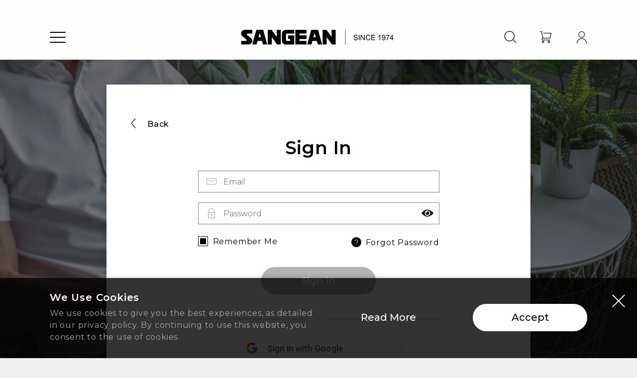

--- FILE ---
content_type: text/html; charset=utf-8
request_url: https://eu.sangean.com/uk/member/login?returnUrl=/about/shop
body_size: 37063
content:

<!DOCTYPE html>
<html class="no-js custom-scrollbar-black " lang="en">
<head>
    <title>Login&#x2502;SANGEAN Electronics</title>
    <meta http-equiv="Content-type" content="text/html;charset=UTF-8" />
    <meta charset="utf-8">
    <meta http-equiv="x-ua-compatible" content="ie=edge">
    <meta name="description" content="Taiwan based SANGEAN radio is a globally recognized brand. All registered members are welcomed to visit retail stores and online channels to place orders, SANGEAN Electronics." />
    <meta name="keywords" content="SANGEAN, SANGEAN radio, radio, retro radio, tabletop radio, multi-function radio, outdoor radio, high-quality radio" />
    <meta name="generator" content="SANGEAN Electronics" />
    <meta name="viewport" content="width=device-width, initial-scale=1.0, maximum-scale=3.0">
    <meta name="format-detection" content="telephone=no">
    <meta name="theme-color" content="#000000">
    <meta name="twitter:card" content="summary">
    <meta name="twitter:site" content="sangeanradio">
    <meta name="twitter:title" content="Sangean Electronics, Inc.">
    <meta name="twitter:description" content="Established in 1974, the name Sangean has been recognized for its unparalleled performance and matchless quality in designing and producing high quality radio and audio product to lead in its field with a range of DAB / DAB plus, internet, world radios, work site radios, clock radio and CD sound system.">
    <meta name="twitter:image" content="http://eu.sangean.com/images/og-img.png">
    <meta property="og:type" content="website">
    <meta property="og:title" content="Login&#x2502;SANGEAN Electronics">
    <meta property="og:description" content="Taiwan based SANGEAN radio is a globally recognized brand. All registered members are welcomed to visit retail stores and online channels to place orders, SANGEAN Electronics.">
    <meta property="og:image" content="http://eu.sangean.com/images/og-img.png">
    <meta property="og:locale" content="en_us">
    <meta name="google-signin-client_id" content="958628143449-35c6burq6vpisof8qrkcn5hc927ekisl.apps.googleusercontent.com">
    <link rel="preload" as="font" type="font/woff2" crossorigin="" href="/fonts/icons/icon.woff2">
    <link rel="preconnect" href="https://fonts.googleapis.com">
    <link rel="preconnect" href="https://fonts.gstatic.com" crossorigin="">
    <link rel="stylesheet" href="https://fonts.googleapis.com/css2?family=Montserrat:wght@400;500;600&amp;display=swap" media="print" onload="this.media='all'">
    <link rel="stylesheet" href="https://fonts.googleapis.com/css2?family=Noto+Serif+TC:wght@600&amp;display=swap" media="print" onload="this.media='all'">
    <noscript>
        <link rel="stylesheet" href="https://fonts.googleapis.com/css2?family=Montserrat:wght@400;500;600&amp;display=swap">
        <link rel="stylesheet" href="https://fonts.googleapis.com/css2?family=Noto+Serif+TC:wght@600&amp;display=swap">
    </noscript>
    <link rel="stylesheet" href="/css/style.min.css">
    
<link rel="icon" type="image/png" href="/icons/icons_0/favicon.png"><link rel="apple-touch-icon" href="images/touch-icon.png">
    
<link rel="alternate" href="http://eu.sangean.com/uk/" hreflang="en-GB" />
<link rel="alternate" href="http://eu.sangean.com/es/" hreflang="es-ES" />
<link rel="alternate" href="http://eu.sangean.com/de/" hreflang="de-DE" />
<link rel="alternate" href="http://eu.sangean.com/fr/" hreflang="fr-FR" />
<link rel="alternate" href="http://eu.sangean.com/it/" hreflang="it-IT" />
<link rel="alternate" href="http://eu.sangean.com/nl/" hreflang="nl-NL" />
<link rel="alternate" href="http://eu.sangean.com/" hreflang="x-default" />
    
<script type="application/ld+json">
    {
      	"@context":"http://schema.org",
      	"@type":"Organization",
      	"name":"SANGEAN 山進電子",
      	"legalName":"山進電子工業股份有限公司",
      	"foundingDate":"1974-05-14",
      	"url":"http://sangean.begonia-design.com.tw/",
      	"logo":"http://sangean.begonia-design.com.tw/images/logo.svg",
      	"contactPoint": [
      		{
      			"@type": "ContactPoint",
      			"telephone": "+886-2-2225-0303",
      			"areaServed": "TW",
      			"contactType": "Customer Service",
      			"availableLanguage": "Taiwanese Mandarin, English"
      		}
      	],
      	"address": {
      		"@type":"PostalAddress",
      		"postalCode":"23586",
      		"streetAddress":"新北市中和區中正路928號17樓",
      		"addressLocality":"新北市中和區",
      		"addressRegion":"台灣",
      		"addressCountry": {
      			"@type": "Country",
      			"name": "TW"
      		}
      	},
      	"sameAs": [
      		"https://zh.wikipedia.org/wiki/山進",
      		"https://www.facebook.com/sangeanradio",
      		"https://www.instagram.com/sangeanradio/",
      		"https://www.youtube.com/user/Sangean1974",
      		"https://www.linkedin.com/company/sangean-europe-bv"
      	]
}
</script>
    
<!-- Global site tag (gtag.js) - Google Analytics -->
<script async src=https://www.googletagmanager.com/gtag/js?id=G-MPJ3JVJ450></script>
<script>
  window.dataLayer = window.dataLayer || [];
  function gtag(){dataLayer.push(arguments);}
  gtag('js', new Date());

  gtag('config', 'G-MPJ3JVJ450');
</script>
    
<!-- Google Tag Manager -->
<script>(function(w,d,s,l,i){w[l]=w[l]||[];w[l].push({'gtm.start':
new Date().getTime(),event:'gtm.js'});var f=d.getElementsByTagName(s)[0],
j=d.createElement(s),dl=l!='dataLayer'?'&l='+l:'';j.async=true;j.src=
'https://www.googletagmanager.com/gtm.js?id='+i+dl;f.parentNode.insertBefore(j,f);
})(window,document,'script','dataLayer','GTM-5ZD73C7');</script>
<!-- End Google Tag Manager -->
    
<script>
    var resPleaseRefreshAndTryAgain = 'Sorry, Please Refresh and Try Again';
</script>
        <script src="//widget.manychat.com/8234.js" defer="defer"></script>
    <script>
        var langUniqueSeoCode = '/uk';
    </script>
    
    
    
    <link href="https://fonts.googleapis.com/css2?family=Roboto:wght@500&amp;display=swap" rel="stylesheet" media="print" onload="this.media='all'">
    <link rel="stylesheet" href="/css/sign.min.css">

</head>
<body>
    
<!-- Google Tag Manager (noscript) -->
<noscript><iframe src="https://www.googletagmanager.com/ns.html?id=GTM-5ZD73C7"
height="0" width="0" style="display:none;visibility:hidden"></iframe></noscript>
<!-- End Google Tag Manager (noscript) -->
    <div class="off-canvas-wrapper">
        
    <div class="notification-box is-hide" id="cookie-notice" data-max-age="180">
        <div class="notification-box__cont grid-container">
            <div class="notification-box__text-box">
                <div class="h4"><strong>We Use Cookies</strong></div>
                <p>We use cookies to give you the best experiences, as detailed in our privacy policy. By continuing to use this website, you consent to the use of cookies.</p>
            </div>
            <div class="notification-box__btn-box">
                <a href="/uk/common/cookies" class="button border-none white hollow" target="_blank">
                    Read More
                </a>
                <button id="btnAcceptCookie" class="button border-none white" type="button">
                    Accept
                </button>
            </div>
        </div>
        <button class="close-button" data-close="" aria-label="Close modal" type="button"></button>
    </div>

        <div class="loader" id="loader">
    <div class="loader__img">
        <span class="line1"></span><span class="line2"></span><span class="line3"></span><span class="line4"></span><span class="line5"></span><span class="line6"></span><span class="line7"></span>
    </div>
</div>
        <header class="hd" id="header">
    <div class="hd-main">
        <div class="hd__cont grid-container">
            
<!-- Hamburger Menu-->
<div class="hd__l">
    <button class="hd-ham" id="hd-ham" type="button" data-toggle="hd-menu" aria-label="Open Menu">
        <svg class="hd-ham__svg" xmlns="http://www.w3.org/2000/svg" viewBox="0 0 50 50" width="50" aria-hidden="true">
            <g class="hd-ham__g">
                <path class="path hd-ham__path line-t" d="M10,15H44c9,0,6,20.61,13.52,20.61h2.87L81.61,14.39" fill="none" stroke="#000" stroke-linecap="round" stroke-linejoin="round" stroke-width="2"></path>
                <path class="path hd-ham__path line-c" d="M10,25H71" fill="none" stroke="#000" stroke-linecap="round" stroke-linejoin="round" stroke-width="2"></path>
                <path class="path hd-ham__path line-b" d="M10,35H44c9,0,6-20.61,13.52-20.61h2.87L81.61,35.61" fill="none" stroke="#000" stroke-linecap="round" stroke-linejoin="round" stroke-width="2"></path>
            </g>
        </svg>
    </button>
</div>
<!-- Logo-->
<div class="hd__c"><a class="hd-logo brand-logo" href="/uk" title="Home"> <span class="brand-logo__logo"><img class="lazyload" src="/images/1x1.gif" data-src="/images/logo.svg" alt="Sangean" width="196" height="30"></span><span class="hd-logo__line"> </span><span class="brand-logo__year"><img class="lazyload" src="/images/1x1.gif" data-src="/images/logo_since.svg" alt="Since 1974" width="80" height="12"></span></a></div>
<!-- Search, Cart, Member (Button Only)-->
<div class="hd__r">
    <div class="hd__r__item search">
        <button class="hd__btn hd-btn--search" type="button" title="Search"><i class="be-icon be-icon-search" aria-hidden="true"></i></button>
    </div>
        <div class="hd__r__item cart">
                <a href="/uk/member/login?returnUrl=/uk/member/login" class="hd__btn hd-btn--cart" title="Cart">
                    <i class="be-icon be-icon-cart" aria-hidden="true"></i>
                    <span class="hd__btn__alert cart-qty hide">0</span>
                </a>
            
        </div>
    <div class="hd__r__item member">
            <a href="/uk/member/login?returnUrl=/uk/member/login" class="hd__btn hd-btn--member-sign-out" title="Sign in / Sign up">
                <i class="be-icon be-icon-user" aria-hidden="true"></i>
            </a>
    </div>
</div>
        </div>
    </div>
    <nav class="hd-menu off-canvas position-left" id="hd-menu" data-off-canvas="" data-nested="false" data-content-id="off-canvas-content" data-content-scroll="false" data-in-canvas-on="large">
        <div class="hd-menu__bg"></div>
        <div class="hd-menu__cont">
            
<div class="hd-search-wrapper grid-container">
    <div class="hd-search" id="hd-search-panel" itemscope itemtype="https://schema.org/WebSite">
        <meta itemprop="url" content="https://eu.sangean.com/">
        <form method="get" id="hd-search-form" class="hd-search__cont" action="/common/search">
            <meta itemprop="target" content="https://eu.sangean.com/search?q=">
            <div class="hd-search__input-group">
                <div class="hd-search__input-box">
                    <button class="hd-search__button-submit" type="submit" title="Submit"><i class="be-icon be-icon-search" role="img" aria-label="Submit"></i></button>
                    <input class="hd-search__input" itemprop="query-input" type="text" id="search" name="q" aria-label="Search" placeholder="Search SANGEAN.com" autocomplete="off">
                    <button class="hd-search__clean" type="reset" title="Clean"><i class="be-icon be-icon-close" role="img" aria-label="Clean"></i></button>
                </div>
                <button class="hd-search__cancel" type="button">Cancel</button>
            </div>
            <div class="hd-search__list">
                <!-- 搜尋 - 快速連結-->
                <div class="hd-search__list__group quick-link">
                    <div class="hd-search__list__title">Quick Links</div>
                    <ul class="hd-search__list__list" id="hd-search-quick-link">
                            <li><a href="/uk/common/search?q=Bluetooth">Bluetooth</a></li>
                            <li><a href="/uk/common/search?q=DAB&#x2B;">DAB&#x2B;</a></li>
                            <li><a href="/uk/common/search?q=Emergency">Emergency</a></li>
                            <li><a href="/uk/common/search?q=FM">FM</a></li>
                    </ul>
                </div>
                <!-- 搜尋 - 推薦搜尋關鍵字-->
                <div class="hd-search__list__group suggest">
                    <div class="hd-search__list__title">Suggested Searches</div>
                    <ul class="hd-search__list__list" id="hd-search-suggest">
                    </ul>
                </div>
            </div>
        </form>
    </div>
</div>
            
<div class="hd-mem-wrapper grid-container">
    <ul class="hd-menu__list hd-mem">
            <li class="hd-menu__item no-sign-in">
                <a href="/uk/member/login?returnUrl=/uk/member/login" class="hd-menu__link is-native">Sign in / Sign up</a>
            </li>
    </ul>
</div>
            
<div class="hd-main-menu-wrapper">
    <div class="grid-container">
        <div class="hd-main-menu-cont">
            <ul class="hd-menu__list hd-main-menu custom-scrollbar">
                <!-- Products-->
                <li class="hd-menu__item has-sub is-active">
                    <a class="hd-menu__link">Products</a>
                    <div class="hd-menu__sec">
                        <ul class="hd-menu__sec__list custom-scrollbar">
                            <li class="hd-menu__sec__item"><a href="/uk/products" class="hd-menu__sec__link">All Products</a></li>
                                <li class="hd-menu__sec__item"><a href="/uk/products/tabletop" class="hd-menu__sec__link">Tabletop</a></li>
                                <li class="hd-menu__sec__item"><a href="/uk/products/portable" class="hd-menu__sec__link">Portable</a></li>
                                <li class="hd-menu__sec__item"><a href="/uk/products/utility" class="hd-menu__sec__link">Utility</a></li>
                                <li class="hd-menu__sec__item"><a href="/uk/products/accessories" class="hd-menu__sec__link">Accessories</a></li>
                                <li class="hd-menu__sec__item"><a href="/uk/products/outlet" class="hd-menu__sec__link">Outlet</a></li>
                        </ul>
                        <div class="hd-menu__sec__vision"><img class="lazyload" src="/images/1x1.gif" data-src="https://web.sangean.com/images/0000178__LIZ0348.jpeg" alt="Product category picture"></div>
                    </div>
                </li>
                <!-- Support-->
                <li class="hd-menu__item has-sub">
                    <a class="hd-menu__link">Support</a>
                    <div class="hd-menu__sec">
                        <ul class="hd-menu__sec__list custom-scrollbar">
                            <li class="hd-menu__sec__item"><a href="/uk/support" class="hd-menu__sec__link">Support Center</a></li>
                            <li class="hd-menu__sec__item"><a href="/uk/support/warranty" class="hd-menu__sec__link">Warranty</a></li>
                            <li class="hd-menu__sec__item"><a href="/uk/support/manuals-and-documents" class="hd-menu__sec__link">Manuals &amp; Documents</a></li>
                            <li class="hd-menu__sec__item"><a href="/uk/support/delivery-and-payment" class="hd-menu__sec__link">Delivery &amp; Payment</a></li>
                            <li class="hd-menu__sec__item"><a href="/uk/support/faq" class="hd-menu__sec__link">FAQ</a></li>
                            <li class="hd-menu__sec__item"><a href="/uk/support/contactus" class="hd-menu__sec__link">Contact Us</a></li>
                        </ul>
                        <div class="hd-menu__sec__vision"><img class="lazyload" src="/images/1x1.gif" data-src="https://web.sangean.com/images/0000139__LIZ1641.jpeg" alt="Support category picture"></div>
                    </div>
                </li>
                <!-- Blog-->
                <li class="hd-menu__item has-sub">
                    <a class="hd-menu__link">Blog</a>
                    <div class="hd-menu__sec">
                        <ul class="hd-menu__sec__list custom-scrollbar">
                            <li class="hd-menu__sec__item"><a href="/uk/blogs" class="hd-menu__sec__link">All Articles</a></li>
                            <li class="hd-menu__sec__item"><a href="/uk/blogs/news" class="hd-menu__sec__link">News</a></li>
                            <li class="hd-menu__sec__item"><a href="/uk/blogs/stories" class="hd-menu__sec__link">Stories</a></li>
                            <li class="hd-menu__sec__item"><a href="/uk/blogs/media" class="hd-menu__sec__link">Media</a></li>
                        </ul>
                        <div class="hd-menu__sec__vision"><img class="lazyload" src="/images/1x1.gif" data-src="https://web.sangean.com/images/0000179_SG-777_1.jpeg" alt="Blog category picture"></div>
                    </div>
                </li>
                <!-- About Us-->
                <li class="hd-menu__item has-sub">
                    <a class="hd-menu__link">About Us</a>
                    <div class="hd-menu__sec">
                        <ul class="hd-menu__sec__list custom-scrollbar">
                            <li class="hd-menu__sec__item"><a href="/uk/about" class="hd-menu__sec__link">Our Company</a></li>
                            <li class="hd-menu__sec__item"><a href="/uk/about/service" class="hd-menu__sec__link">Our Services</a></li>
                            <li class="hd-menu__sec__item"><a href="/uk/about/office" class="hd-menu__sec__link">Our Offices</a></li>
                            <li class="hd-menu__sec__item"><a href="/uk/about/shop" class="hd-menu__sec__link">Our Shops</a></li>
                            <li class="hd-menu__sec__item"><a href="/uk/about/career" class="hd-menu__sec__link">Careers</a></li>
                        </ul>
                        <div class="hd-menu__sec__vision"><img class="lazyload" src="/images/1x1.gif" data-src="https://web.sangean.com/images/0000180_SG-2030_08.jpeg" alt="About us category picture"></div>
                    </div>
                </li>
            </ul>
        </div>
    </div>
</div>
        </div>
    </nav>
</header>
        <div class="off-canvas-content" id="off-canvas-content" data-off-canvas-content="">
            <main class="main-wrapper">
                

<section class="sec sign-block">
    <div class="sign-block__bg lazyload" data-src="/images/sign/bg_sign_in.jpg"></div>
    <div class="grid-container sign-container">
        <a class="text-arrow reverse button-back" href="javascript:history.back()"><small>Back</small></a>
        <div class="sec-title-box small text-center">
            <h1 class="h2 sec-title-box__title">Sign In</h1>
        </div>
        <div class="sign-block__cont">
            <form method="post" class="form" id="main-form" novalidate="novalidate" action="/member/login">
                <div class="grid-x">
                    <div class="cell">
                        <div class="form__group">
                            <label class="form__label">
                                <span class="form__group-title show-for-sr">Email</span><span class="input-group has-icon-before">
                                    <span class="input-icon-before"><i class="be-icon be-icon-email-border" aria-hidden="true"></i></span>
                                    <input class="input validator" placeholder="Email" type="email" id="CustomerLoginModel_Email" name="CustomerLoginModel.Email" value="">
                                </span>
                            </label><span class="error__txt"></span>
                        </div>
                    </div>
                </div>
                <div class="grid-x">
                    <div class="cell">
                        <div class="form__group">
                            <label class="form__label">
                                <span class="form__group-title show-for-sr">Password</span><span class="input-group has-icon-before-after">
                                    <span class="input-icon-before"><i class="be-icon be-icon-lock" aria-hidden="true"></i></span>
                                    <input class="input validator" placeholder="Password" type="password" id="CustomerLoginModel_Password" name="CustomerLoginModel.Password">
                                    <span class="input-icon-after button-pw-view js-pw-view" aria-label="Show Password" title="Show Password" data-show="Show Password" data-hide="Hide Password" role="button" tabindex="0"></span>
                                </span>
                            </label><span class="error__txt"></span>
                        </div>
                    </div>
                </div>
                <div class="grid-x">
                    <div class="cell small-6">
                        <div class="form__group">
                            <div class="checkbox-box sign-in-rem">
                                <input class="checkbox" checked="checked" type="checkbox" data-val="true" data-val-required="The Account.Login.Fields.RememberMe field is required." id="CustomerLoginModel_RememberMe" name="CustomerLoginModel.RememberMe" value="true">
                                <label for="CustomerLoginModel_RememberMe">Remember Me</label>
                            </div>
                        </div>
                    </div>
                    <div class="cell small-6"><a href="/uk/member/forgot-password" class="forgot-password"><i class="be-icon be-icon-hint" aria-hidden="true"></i>Forgot Password</a></div>
                </div>
                <div class="grid-x">
                    <div class="cell text-center">
                        <button id="btn-login" class="button" type="button" disabled="">
                            Sign In
                        </button>
                    </div>
                </div>
                <input type="hidden" name="returnUrl" value="/about/shop" />
            <input name="__RequestVerificationToken" type="hidden" value="CfDJ8DBxfrlvWbdDq9aTWYG2laURK_1I5RfKCB_ktJldd92uXOc-741ivg9WGMeL8SARy6yF8ypqM_gYmy50BZJXOpzr_XD8-9ZI627yGWhWM8_fnXj3cTQ_8kW1qO1OjpxeVZyyvkdAtI6D0QiJbc_0IYs" /><input name="CustomerLoginModel.RememberMe" type="hidden" value="false"></form>
            <div class="hr--text hr-small">or</div>
        </div>
        <ul class="social-login no-bullet">
            <li class="social-login__item button-google">
                <button onclick="location.href='/GoogleAuthentication/Login?returnUrl=%2Fabout%2Fshop'" class="social-login__link" type="button"><img class="social-login__img lazyload" src="/images/1x1.gif" data-src="/images/sign/sns_icon_google.svg" alt="" /><span class="social-login__text">Sign in with Google</span></button>
            </li>
            <li class="social-login__item button-fb">
                <button onclick="location.href='/FacebookAuthentication/Login?returnUrl=%2Fabout%2Fshop'" class="social-login__link" type="button"><img class="social-login__img lazyload" src="/images/1x1.gif" data-src="/images/sign/sns_icon_fb.svg" alt="" /><span class="social-login__text">Sign in with Facebook</span></button>
            </li>
        </ul>
        <hr class="hr">
        <div class="text-center"><a href="/uk/member/register" class="text-underline text-black">Create Account</a></div>
    </div>
</section>



            </main>
            <div class="ft-fix-box" id="ft-fix-box">
                
<!-- Go Top-->
<div class="ft-fix-box__item go-top-wrapper">
    <a class="circle-box" id="go-top" href="#" title="Top">
        <i class="be-icon be-icon-go-top" aria-label="Top" role="img"></i>
    </a>
</div>
            </div>
            <footer class="ft" id="footer">
    <div class="grid-container">
        <div class="ft-top">
            <div class="ft-top__l">
                
<div class="ft-top__l__cell ft-sns">
    <div class="ft-top__l__subtitle" id="ft-sns-title">Follow Us</div>
    <ul class="ft-top__l__list" aria-labelledby="ft-sns-title">
            <li class="ft-top__l__item"><a class="ft-top__l__link ft-circle-box" href="https://www.facebook.com/sangeanradio.eu" title="Facebook" target="_blank" rel="noopener noreferrer"><i class="be-icon be-icon-fb" aria-label="Facebook" role="img"></i></a></li>
            <li class="ft-top__l__item"><a class="ft-top__l__link ft-circle-box" href="https://www.instagram.com/sangeanradio.eu/" title="Instagram" target="_blank" rel="noopener noreferrer"><i class="be-icon be-icon-ig" aria-label="Instagram" role="img"></i></a></li>
            <li class="ft-top__l__item"><a class="ft-top__l__link ft-circle-box" href="https://www.youtube.com/user/Sangean1974" title="YouTube" target="_blank" rel="noopener noreferrer"><i class="be-icon be-icon-yt" aria-label="YouTube" role="img"></i></a></li>
            <li class="ft-top__l__item"><a class="ft-top__l__link ft-circle-box" href="https://www.linkedin.com/company/sangeanradio" title="LinkedIn" target="_blank" rel="noopener noreferrer"><i class="be-icon be-icon-linkedin" aria-label="LinkedIn" role="img"></i></a></li>
    </ul>
</div>
    <div class="ft-top__l__cell ft-subscribe">
        <div class="ft-top__l__subtitle" id="ft-subscribe-title">Subscribe</div>
        <ul class="ft-top__l__list" aria-labelledby="ft-subscribe-title">
            <li class="ft-top__l__item"><a class="ft-top__l__link ft-circle-box" href="http://eepurl.com/gqXpSv" title="Subscribe" target="_blank" rel="noopener noreferrer"><i class="be-icon be-icon-email" aria-label="Subscribe" role="img"></i></a></li>
        </ul>
    </div>

            </div>
            <div class="ft-top__r">
                <div class="ft-area-lang">
                    
    <div class="ft-select-box area" id="ft-area">
        <span class="show-for-sr" id="ft-area__title">Select area</span>
        <button class="ft-select-box__button float-left" type="button" title="Select area" data-toggle="ft-area__list">Europe</button>
        <ul class="ft-select-box__list dropdown-pane top" data-dropdown="" data-close-on-click="true" tabindex="-1" role="listbox" id="ft-area__list" aria-labelledby="ft-area__title" aria-activedescendant="ft-area__2">
                <li class="ft-select-box__item" id="ft-area__1" role="option">
                    <a class="ft-select-box__link selectlang " data-show="ft-lang1" data-id="1">
                        Global
                    </a>
                </li>
                <li class="ft-select-box__item" id="ft-area__2" role="option">
                    <a class="ft-select-box__link selectlang is-active" data-show="ft-lang2" data-id="2">
                        Europe
                    </a>
                </li>
                <li class="ft-select-box__item" id="ft-area__3" role="option">
                    <a class="ft-select-box__link selectlang " data-show="ft-lang3" data-id="3">
                        USA
                    </a>
                </li>
                <li class="ft-select-box__item" id="ft-area__4" role="option">
                    <a class="ft-select-box__link selectlang " data-show="ft-lang4" data-id="4">
                        Taiwan
                    </a>
                </li>
        </ul>
        <input type="hidden" id="SelectedStoreId" name="SelectedStoreId" value="2" />
    </div>

                    
        <div class="ft-select-box lang hide" id="ft-lang1">
            <button class="ft-select-box__button float-right" type="button" title="Select Language" data-toggle="ft-lang1__list">English</button>
            <ul class="ft-select-box__list dropdown-pane top" data-dropdown="" data-close-on-click="true" tabindex="-1" role="listbox" id="ft-lang1__list" aria-labelledby="ft-lang1__title">
                        <li class="ft-select-box__item" role="option">
                            <a class="ft-select-box__link " href="javascript:setLanguage('http://eu.sangean.com/common/maintenance?storeid=1&amp;langid=1&amp;returnUrl=%2Fuk%2Fmember%2Flogin%3FreturnUrl%3D%2Fabout%2Fshop&amp;handler=ChangeLanguage')">
                                English
                            </a>
                        </li>
                        <li class="ft-select-box__item" role="option">
                            <a class="ft-select-box__link " href="javascript:setLanguage('http://eu.sangean.com/common/maintenance?storeid=1&amp;langid=2&amp;returnUrl=%2Fuk%2Fmember%2Flogin%3FreturnUrl%3D%2Fabout%2Fshop&amp;handler=ChangeLanguage')">
                                &#x7E41;&#x9AD4;&#x4E2D;&#x6587;
                            </a>
                        </li>
            </ul>
        </div>
        <div class="ft-select-box lang " id="ft-lang2">
            <button class="ft-select-box__button float-right" type="button" title="Select Language" data-toggle="ft-lang2__list">English</button>
            <ul class="ft-select-box__list dropdown-pane top" data-dropdown="" data-close-on-click="true" tabindex="-1" role="listbox" id="ft-lang2__list" aria-labelledby="ft-lang2__title">
                        <li class="ft-select-box__item" role="option">
                            <a class="ft-select-box__link is-active" href="javascript:setLanguage('http://eu.sangean.com/common/maintenance?storeid=2&amp;langid=3&amp;returnUrl=%2Fuk%2Fmember%2Flogin%3FreturnUrl%3D%2Fabout%2Fshop&amp;handler=ChangeLanguage')">
                                English
                            </a>
                        </li>
                        <li class="ft-select-box__item" role="option">
                            <a class="ft-select-box__link " href="javascript:setLanguage('http://eu.sangean.com/common/maintenance?storeid=2&amp;langid=4&amp;returnUrl=%2Fuk%2Fmember%2Flogin%3FreturnUrl%3D%2Fabout%2Fshop&amp;handler=ChangeLanguage')">
                                Espa&#xF1;ol
                            </a>
                        </li>
                        <li class="ft-select-box__item" role="option">
                            <a class="ft-select-box__link " href="javascript:setLanguage('http://eu.sangean.com/common/maintenance?storeid=2&amp;langid=5&amp;returnUrl=%2Fuk%2Fmember%2Flogin%3FreturnUrl%3D%2Fabout%2Fshop&amp;handler=ChangeLanguage')">
                                Deutsch
                            </a>
                        </li>
                        <li class="ft-select-box__item" role="option">
                            <a class="ft-select-box__link " href="javascript:setLanguage('http://eu.sangean.com/common/maintenance?storeid=2&amp;langid=6&amp;returnUrl=%2Fuk%2Fmember%2Flogin%3FreturnUrl%3D%2Fabout%2Fshop&amp;handler=ChangeLanguage')">
                                Fran&#xE7;ais
                            </a>
                        </li>
                        <li class="ft-select-box__item" role="option">
                            <a class="ft-select-box__link " href="javascript:setLanguage('http://eu.sangean.com/common/maintenance?storeid=2&amp;langid=7&amp;returnUrl=%2Fuk%2Fmember%2Flogin%3FreturnUrl%3D%2Fabout%2Fshop&amp;handler=ChangeLanguage')">
                                Italiano
                            </a>
                        </li>
                        <li class="ft-select-box__item" role="option">
                            <a class="ft-select-box__link " href="javascript:setLanguage('http://eu.sangean.com/common/maintenance?storeid=2&amp;langid=8&amp;returnUrl=%2Fuk%2Fmember%2Flogin%3FreturnUrl%3D%2Fabout%2Fshop&amp;handler=ChangeLanguage')">
                                Nederlands
                            </a>
                        </li>
            </ul>
        </div>
        <div class="ft-select-box lang hide" id="ft-lang3">
            <button class="ft-select-box__button float-right" type="button" title="Select Language" data-toggle="ft-lang3__list">English</button>
            <ul class="ft-select-box__list dropdown-pane top" data-dropdown="" data-close-on-click="true" tabindex="-1" role="listbox" id="ft-lang3__list" aria-labelledby="ft-lang3__title">
                        <li class="ft-select-box__item" role="option">
                            <a class="ft-select-box__link " href="javascript:setLanguage('http://eu.sangean.com/common/maintenance?storeid=3&amp;langid=9&amp;returnUrl=%2Fuk%2Fmember%2Flogin%3FreturnUrl%3D%2Fabout%2Fshop&amp;handler=ChangeLanguage')">
                                English
                            </a>
                        </li>
                        <li class="ft-select-box__item" role="option">
                            <a class="ft-select-box__link " href="javascript:setLanguage('http://eu.sangean.com/common/maintenance?storeid=3&amp;langid=10&amp;returnUrl=%2Fuk%2Fmember%2Flogin%3FreturnUrl%3D%2Fabout%2Fshop&amp;handler=ChangeLanguage')">
                                Espa&#xF1;ol
                            </a>
                        </li>
            </ul>
        </div>
        <div class="ft-select-box lang hide" id="ft-lang4">
            <button class="ft-select-box__button float-right" type="button" title="Select Language" data-toggle="ft-lang4__list">English</button>
            <ul class="ft-select-box__list dropdown-pane top" data-dropdown="" data-close-on-click="true" tabindex="-1" role="listbox" id="ft-lang4__list" aria-labelledby="ft-lang4__title">
                        <li class="ft-select-box__item" role="option">
                            <a class="ft-select-box__link " href="javascript:setLanguage('http://eu.sangean.com/common/maintenance?storeid=4&amp;langid=11&amp;returnUrl=%2Fuk%2Fmember%2Flogin%3FreturnUrl%3D%2Fabout%2Fshop&amp;handler=ChangeLanguage')">
                                English
                            </a>
                        </li>
                        <li class="ft-select-box__item" role="option">
                            <a class="ft-select-box__link " href="javascript:setLanguage('http://eu.sangean.com/common/maintenance?storeid=4&amp;langid=12&amp;returnUrl=%2Fuk%2Fmember%2Flogin%3FreturnUrl%3D%2Fabout%2Fshop&amp;handler=ChangeLanguage')">
                                &#x7E41;&#x9AD4;&#x4E2D;&#x6587;
                            </a>
                        </li>
            </ul>
        </div>

                </div>
            </div>
        </div>
        <div class="ft-bottom">
            <div class="ft-bottom__l">
                
<ul class="ft-bottom-link">
    <li class="ft-bottom-link__item"><a href="/uk/common/privacy" class="ft-bottom-link__link">Privacy</a></li>
    <li class="ft-bottom-link__item"><a href="/uk/common/cookies" class="ft-bottom-link__link">Cookies</a></li>
    <li class="ft-bottom-link__item"><a href="/uk/common/terms-of-service" class="ft-bottom-link__link">Terms of Service</a></li>
    <li class="ft-bottom-link__item"><a href="/uk/common/sitemap" class="ft-bottom-link__link">Site Map</a></li>
    <li class="ft-bottom-link__item"><a href="/uk/support/contactus" class="ft-bottom-link__link">Contact Us</a></li>
</ul>
            </div>
            <div class="ft-bottom__r ft-copyright">
                
<span>© <span class="ft-copyright__year">2026</span> SANGEAN EUROPE BV. All Rights Reserved.</span>
            </div>
        </div>
    </div>
</footer>
        </div>
    </div>
    <script src="/js/vendor/jquery-3.6.0.min.js"></script>
    <script src="/js/vendor/foundation.6.6.3.min.js" async></script>
    <script src="/js/lib.min.js" async></script>
    <script src="/js/all.min.js" defer></script>
    
    <script src="/public/js/public.common.js?v=2022122001"></script>
<script src="/public/js/public.ajaxcart.js"></script>

    <script asp-location="Footer">
        var localized_data = {
            AjaxCartFailure: "ajaxcart.failure"
        };
        AjaxCart.init(false, '.cart .cart-qty', '.header-links .wishlist-qty', '#flyout-cart', localized_data);
    </script>
    
    <script src="/lib/jquery-validation/jquery.validate.min.js"></script>
<script src="/lib/jquery-validation-unobtrusive/jquery.validate.unobtrusive.min.js"></script>

    <script>
        var resPleaseEnterValidEmail = 'Please Enter a Valid Email';
        var resYourEmailOrPasswordWasEnteredIncorrectly = 'Your email or password was entered incorrectly.';
    </script>
    <script src="https://connect.facebook.net/zh_TW/sdk.js#xfbml=1&version=v9.0&appId=646493189982297&autoLogAppEvents=1" crossorigin="anonymous" nonce="tuIQNx15" async defer></script>
    <script src="https://apis.google.com/js/api:client.js"></script>
    <script src="/public/js/pages/member/login.js"></script>

</body>
</html>


--- FILE ---
content_type: image/svg+xml
request_url: https://eu.sangean.com/images/logo_since.svg
body_size: 1340
content:
<svg xmlns="http://www.w3.org/2000/svg" viewBox="0 0 329.636 44.646"><path d="M0,30.044l5.388-.473a11.893,11.893,0,0,0,1.788,5.317,9.714,9.714,0,0,0,4.343,3.36,16.511,16.511,0,0,0,6.622,1.278,15.8,15.8,0,0,0,5.773-.974,7.98,7.98,0,0,0,3.726-2.664,6.189,6.189,0,0,0,1.225-3.7,5.621,5.621,0,0,0-1.18-3.548A8.757,8.757,0,0,0,23.8,26.094a77.022,77.022,0,0,0-7.686-2.1,39.7,39.7,0,0,1-8.337-2.7,11.709,11.709,0,0,1-4.6-4.021A9.779,9.779,0,0,1,1.653,11.9,11,11,0,0,1,3.5,5.791,11.521,11.521,0,0,1,8.928,1.475,20.5,20.5,0,0,1,16.845,0a21.739,21.739,0,0,1,8.472,1.546,12.268,12.268,0,0,1,5.639,4.548,13.119,13.119,0,0,1,2.117,6.81l-5.478.411a8.838,8.838,0,0,0-2.984-6.184Q22.064,5.04,17.086,5.04q-5.187,0-7.56,1.895a5.7,5.7,0,0,0-2.368,4.584,4.917,4.917,0,0,0,1.68,3.825q1.649,1.5,8.615,3.083a56.533,56.533,0,0,1,9.553,2.752,13.1,13.1,0,0,1,5.567,4.4,10.744,10.744,0,0,1,1.8,6.148A11.739,11.739,0,0,1,32.4,38.212a12.971,12.971,0,0,1-5.666,4.745,19.8,19.8,0,0,1-8.32,1.689,24.737,24.737,0,0,1-9.821-1.707A13.761,13.761,0,0,1,2.368,37.8,14.587,14.587,0,0,1,0,30.044Z"/><path d="M43.145,43.913V.742h5.71V43.913Z"/><path d="M58.873,43.913V.742h5.862l22.672,33.9V.742h5.478V43.913H87.032L64.351,9.991V43.913Z"/><path d="M133.295,28.775l5.71,1.448q-1.8,7.038-6.461,10.733a17.842,17.842,0,0,1-11.411,3.69q-6.984,0-11.358-2.842a17.725,17.725,0,0,1-6.649-8.23A29.267,29.267,0,0,1,100.838,22a25.432,25.432,0,0,1,2.574-11.76,17.664,17.664,0,0,1,7.337-7.632A21.475,21.475,0,0,1,121.222,0a17.659,17.659,0,0,1,10.894,3.306,17.078,17.078,0,0,1,6.157,9.267l-5.63,1.332a13.318,13.318,0,0,0-4.352-6.863A11.679,11.679,0,0,0,121.1,4.888a13.988,13.988,0,0,0-8.311,2.386,12.578,12.578,0,0,0-4.7,6.407,25.834,25.834,0,0,0-1.358,8.293,26.288,26.288,0,0,0,1.609,9.616,12.014,12.014,0,0,0,4.986,6.139,13.989,13.989,0,0,0,7.337,2.029A12.327,12.327,0,0,0,128.791,37,14.22,14.22,0,0,0,133.295,28.775Z"/><path d="M146.164,43.913V.742h31.214V5.836h-25.5V19.053h23.887v5.075H151.874V38.82h26.5v5.093Z"/><path d="M220.854,43.913h-5.308V10.134a27.851,27.851,0,0,1-5.023,3.655,35.463,35.463,0,0,1-5.576,2.734V11.4a31.915,31.915,0,0,0,7.775-5.067A19.9,19.9,0,0,0,217.431.563h3.423Z"/><path d="M235.223,33.931l5.094-.473a8.774,8.774,0,0,0,2.475,5.21,6.777,6.777,0,0,0,4.683,1.626,8.03,8.03,0,0,0,4.281-1.126,9.173,9.173,0,0,0,3.02-2.985,17.757,17.757,0,0,0,1.975-5.049,26.7,26.7,0,0,0,.8-6.478c0-.242-.009-.59-.036-1.064a12.088,12.088,0,0,1-4.343,4.111,11.848,11.848,0,0,1-5.961,1.572,12.055,12.055,0,0,1-9.07-3.887,14.211,14.211,0,0,1-3.709-10.25q0-6.567,3.87-10.572a12.935,12.935,0,0,1,9.7-4,13.884,13.884,0,0,1,7.7,2.27,14.168,14.168,0,0,1,5.3,6.461q1.809,4.2,1.814,12.144,0,8.284-1.8,13.182a15.477,15.477,0,0,1-5.353,7.47,13.825,13.825,0,0,1-8.32,2.556,12.151,12.151,0,0,1-8.275-2.806A12.107,12.107,0,0,1,235.223,33.931Zm21.7-19.052A10.384,10.384,0,0,0,254.5,7.632a7.63,7.63,0,0,0-5.844-2.681A8.071,8.071,0,0,0,242.5,7.837a10.67,10.67,0,0,0-2.627,7.48,9.224,9.224,0,0,0,2.493,6.7,8.21,8.21,0,0,0,6.139,2.574,7.856,7.856,0,0,0,6.05-2.574A10.143,10.143,0,0,0,256.921,14.879Z"/><path d="M268.324,6.4V1.3h27.944V5.424A58.885,58.885,0,0,0,288.1,17.086a70.408,70.408,0,0,0-6.255,14.96,55.371,55.371,0,0,0-2.038,11.867h-5.442a52.64,52.64,0,0,1,2-12.314,64.288,64.288,0,0,1,5.487-13.914A59.607,59.607,0,0,1,289.467,6.4Z"/><path d="M318.511,43.913V33.574H299.78V28.713L319.476.742h4.334V28.713h5.826v4.861H323.81V43.913Zm0-15.2V9.249L304.99,28.713Z"/></svg>

--- FILE ---
content_type: image/svg+xml
request_url: https://eu.sangean.com/images/sign/sns_icon_google.svg
body_size: 672
content:
<svg id="圖層_1" data-name="圖層 1" xmlns="http://www.w3.org/2000/svg" viewBox="0 0 18 18"><path id="Shape" d="M17.82,9.2a11,11,0,0,0-.16-1.84H9.18v3.49H14a4.12,4.12,0,0,1-1.79,2.71v2.26h2.91A8.78,8.78,0,0,0,17.82,9.2Z" fill="#4779bd" fill-rule="evenodd"/><path id="Shape-2" data-name="Shape" d="M9.18,18a8.62,8.62,0,0,0,6-2.18l-2.91-2.26a5.43,5.43,0,0,1-3.05.86,5.37,5.37,0,0,1-5-3.71h-3V13a9,9,0,0,0,8,5Z" fill="#38a052" fill-rule="evenodd"/><path id="Shape-3" data-name="Shape" d="M4.14,10.71a5.36,5.36,0,0,1,0-3.42V5h-3a9,9,0,0,0,0,8.08l3-2.33Z" fill="#f0b61a" fill-rule="evenodd"/><path id="Shape-4" data-name="Shape" d="M9.18,3.58a4.83,4.83,0,0,1,3.44,1.35L15.2,2.34A8.65,8.65,0,0,0,9.18,0a9,9,0,0,0-8,5l3,2.33a5.37,5.37,0,0,1,5-3.71Z" fill="#dd4335" fill-rule="evenodd"/></svg>

--- FILE ---
content_type: application/javascript
request_url: https://eu.sangean.com/js/all.min.js
body_size: 11748
content:
function ownKeys(t,e){var n=Object.keys(t);if(Object.getOwnPropertySymbols){var o=Object.getOwnPropertySymbols(t);e&&(o=o.filter(function(e){return Object.getOwnPropertyDescriptor(t,e).enumerable})),n.push.apply(n,o)}return n}function _objectSpread(t){for(var e=1;e<arguments.length;e++){var n=null!=arguments[e]?arguments[e]:{};e%2?ownKeys(Object(n),!0).forEach(function(e){_defineProperty(t,e,n[e])}):Object.getOwnPropertyDescriptors?Object.defineProperties(t,Object.getOwnPropertyDescriptors(n)):ownKeys(Object(n)).forEach(function(e){Object.defineProperty(t,e,Object.getOwnPropertyDescriptor(n,e))})}return t}function _defineProperty(e,t,n){return t in e?Object.defineProperty(e,t,{value:n,enumerable:!0,configurable:!0,writable:!0}):e[t]=n,e}function _classCallCheck(e,t){if(!(e instanceof t))throw new TypeError("Cannot call a class as a function")}function _defineProperties(e,t){for(var n=0;n<t.length;n++){var o=t[n];o.enumerable=o.enumerable||!1,o.configurable=!0,"value"in o&&(o.writable=!0),Object.defineProperty(e,o.key,o)}}function _createClass(e,t,n){return t&&_defineProperties(e.prototype,t),n&&_defineProperties(e,n),e}function _typeof(e){return(_typeof="function"==typeof Symbol&&"symbol"==typeof Symbol.iterator?function(e){return typeof e}:function(e){return e&&"function"==typeof Symbol&&e.constructor===Symbol&&e!==Symbol.prototype?"symbol":typeof e})(e)}function createElementFromHTML(e){var t=document.createElement("div");return t.innerHTML=e.trim(),t.firstChild}function currentScriptPath(e){var t="currentScriptPath",n=sessionStorage.getItem(t);if(n)return n;var o=document.querySelectorAll("script[src]"),i=null;if(e){var s=new RegExp(e);i=[].find.call(o,function(e){return e.src.match(s)})}else i=o[o.length-1];var a=i.src,l=a.split("/"),r=l[l.length-1],c=a.replace(r,"").split("js/")[0];return sessionStorage.setItem(t,c),c}window.on=function(e,t,n,o){if(e=e||window,window.addEventListener){var i=o||!1;e.addEventListener(t,n,i)}else e.attachEvent("on"+t,n)},window.off=function(e,t,n){e=e||window,window.addEventListener?e.removeEventListener(t,n,!1):e.detachEvent("on"+t,n)},window.throttle=function(n,o,i){var s,a=new Date;return function(){var e=arguments,t=new Date;void 0!==s&&(void 0!==window.requestTimeout?clearRequestTimeout(s):clearTimeout(s)),i<=t-a?(n.apply(this,e),a=t):s=void 0!==window.requestTimeout?requestTimeout(n,o):setTimeout(n,o)}},window.isInViewport=function(e){var t=e.getBoundingClientRect();return 0!==e.offsetHeight&&0<=t.bottom&&0<=t.right&&t.top<=(window.innerHeight||document.documentElement.clientHeight)&&t.left<=(window.innerWidth||document.documentElement.clientWidth)},window.docDisableScroll=function(e){var t=document.documentElement,n=(window.pageYOffset||t.scrollTop)-(t.clientTop||0);window.scrollTopCache=n,window.disabledScroll=!0,t.style.cssText+=e?"position: fixed; width: 100%; overflow-x: hidden; overflow-y: scroll; top:-"+n+"px;":"position: fixed; width: 100%; overflow-y: hidden; top:-"+n+"px;"},window.docEnableScroll=function(){var e=document.documentElement;if(e.style.cssText="",void 0===window.disabledScroll){var t=(window.pageYOffset||e.scrollTop)-(e.clientTop||0);window.scrollTopCache=t}window.scrollTo(0,window.scrollTopCache),window.scrollTopCache=0},"remove"in Element.prototype||(Element.prototype.remove=function(){this.parentNode&&this.parentNode.removeChild(this)});var userAgent=window.navigator.userAgent;function setInputFilter(n,o){0<n.length&&["focus","input","keydown","keyup","mousedown","mouseup","select","contextmenu","drop"].forEach(function(e){for(var t=0;t<n.length;t++)n[t].addEventListener(e,function(){o(this.value)?(this.oldValue=this.value,this.oldSelectionStart=this.selectionStart,this.oldSelectionEnd=this.selectionEnd):this.hasOwnProperty("oldValue")?(this.value=this.oldValue,this.setSelectionRange(this.oldSelectionStart,this.oldSelectionEnd)):this.value=""})})}(0<userAgent.indexOf("MSIE 7.0")||0<userAgent.indexOf("MSIE 8.0")||0<userAgent.indexOf("MSIE 9.0")||0<userAgent.indexOf("MSIE 10.0")||userAgent.match(/Trident.*rv\:11\./))&&(location.href="browser.html"),function(d,p){var h=p.documentElement,f=p.body||p.querySelector("body"),v=d.innerWidth,s=d.innerHeight,n=0;function e(){return((0<arguments.length&&void 0!==arguments[0]?arguments[0]:d).pageYOffset||h.scrollTop)-(h.clientTop||0)}function t(){v=d.innerWidth,s=d.innerHeight,n=e()}on(d,"load",t),on(d,"resize",t);var m=!1,o=function(){v<=640,(m=/Android|webOS|iPhone|iPad|iPod|BlackBerry|IEMobile|Opera Mini/i.test(navigator.userAgent))?h.classList.add("is-mobile"):h.classList.remove("is-mobile"),navigator.userAgent.match(/Android/i)?navigator.userAgent.match(/Mobile/i)||!0:navigator.userAgent.match(/BlackBerry|iPad|Opera Mini|IEMobile/i)&&!0};o(),on(d,"resize",throttle(o,50,100));var i,a=navigator.userAgent,l={isChrome:/chrome/i.test(a),isFirefox:/firefox/i.test(a),isSafari:/safari/i.test(a),isIE:/msie/i.test(a)||/trident/i.test(a),isEdge:/edge/i.test(a)};for(var r in l.isChrome&&(l.isSafari=!1),l.isEdge&&(l.isChrome=!1,l.isSafari=!1),l)if(l[r]){i=r.split("is")[1],p.documentElement.classList.add(i.toLowerCase()),p.documentElement.browser=i;break}l.is=i,a.toLowerCase().match(/(iphone|ipod|ipad)/)&&h.classList.add("ios");var c=new CustomEvent("resizeEnd");d.addEventListener("resize",function(){this.resizeTimer&&clearTimeout(this.resizeTimer),this.resizeTimer=setTimeout(function(){d.dispatchEvent(c)},100)});d.addEventListener("load",function(){var e=p.querySelector("#loader");d.loader=e,pageUnLoading()}),d.pageLoading=function(){p.body.appendChild(loader),setTimeout(function(){loader.classList.remove("is-loaded")},100)},d.pageUnLoading=function(){loader.classList.add("is-loaded"),setTimeout(function(){loader.remove()},2e3)};on(d,"load",function(){if(void 0===d.EaseScroll)return!1;new EaseScroll({frameRate:60,animationTime:1e3,stepSize:100,pulseAlgorithm:1,pulseScale:6,pulseNormalize:1,accelerationDelta:20,accelerationMax:1,keyboardSupport:!0,arrowScroll:30,touchpadSupport:!0,fixedBackground:!0,browser:{Chrome:!0,FireFox:!0,Safari:!0,IE:!0,Edge:!0}})});var u=0;on(d,"load",function e(){if(u<5&&void 0===d.lazyload)return setTimeout(function(){u++,e()},500);lazyload()}),$(p).on("click","a, button, [tabindex]",function(){var e=this;e.tagName.toUpperCase().match(/(A|BUTTON|DIV|SPAN)/gi)&&setTimeout(function(){e.blur()},20)}),on(d,"load",function(){var n,e,t,o,i;$(p).foundation(),n=null,e=function(){var e=void 0!==this.tagName?$(this):n;if(e){var t=(s-e.innerHeight())/2;t<0&&(t=0),e.css("top",t)}},t=throttle(e,50,200),$(p).on("open.zf.reveal","[data-reveal]",function(){n=$(this),e(),$(d).on("resize",t),$(d).on("resizeEnd",e)}),$(p).on("closed.zf.reveal","[data-reveal]",function(){setTimeout(function(){$(p.activeElement).blur()},20),null!==n&&($(d).off("resize",t),$(d).off("resizeEnd",e),n=null)}),o="is-menu-open",i=p.querySelector("#hd-ham"),$(p).on("close.zf.offCanvas","[data-off-canvas]",function(){i.classList.remove(o),1024<=v&&(E.classList.remove(o),y.classList.remove(o))}),function(){var t=null,n=null,o=function(){i()};function i(){t&&$(t).foundation("close"),n&&n.off("click",o),n=t=null}$(p).on("show.zf.dropdown",function(e){t=e.target,"true"===$(t).attr("data-close-on-inside-click")&&(n=$(t).find("a, button"),setTimeout(function(){n.on("click",o)},100))}),$(p).on("hide.zf.dropdown",function(e){i()})}(),$("[data-tabs]").on("change.zf.tabs",function(){ue()})});var y=p.querySelector("#hd-menu"),b="is-menu-open",g="is-collapse";var w=null;on(d,"load",function(){w=function(){var t={},n=p.querySelector("#hd-ham");t.isOpen=!1;var e=n.querySelector("svg"),o=e.querySelectorAll("*");e.setAttribute("tabindex",-1),o.forEach(function(e){e.setAttribute("tabindex",-1)});var i=p.querySelector("main a").parentElement;i.setAttribute("tabindex",-1);var s=function(){if(n.setAttribute("aria-expanded",!0),n.classList.add(b),h.classList.add(b),f.style.overflow="hidden",1024<=v){if(E.classList.add(b),y.classList.add(b),!m){var e=y.querySelector(".is-active").querySelector("a");e.setAttribute("tabindex",-1),e.focus(),e.blur(),e.removeAttribute("tabindex")}t.isOpen||m||(on(p,"keydown",l),E.classList.contains(g)&&setTimeout(function(){E.classList.add(g)},1),d.docDisableScroll&&docDisableScroll(!0))}t.isOpen=!0},a=function(){n.setAttribute("aria-expanded",!1),n.classList.remove(b),h.classList.remove(b),f.style.overflow="",1024<=v&&(E.classList.remove(b),y.classList.remove(b),d.docEnableScroll&&docEnableScroll()),off(p,"keydown",l),t.isOpen=!1},l=function(e){27===e.keyCode&&(a(),i.focus(),i.blur())};on(n,"click",function(){t.isOpen?a():s()});var r=$("[data-off-canvas]");r.on("opened.zf.offCanvas",function(){t.isOpen=!0}).on("closed.zf.offCanvas",function(){c||(t.isOpen=!1)});var c=!1,u=d.matchMedia("(min-width: 1024px)");return u.addListener(function(){c=!0,setTimeout(function(){c=!1},500),u.matches?t.isOpen?s():a():t.isOpen?r.foundation("open"):r.foundation("close")}),t.open=s,t.close=a,t}()});var E=p.querySelector("#header"),L="is-scroll-down",S="is-scroll-up",k="is-menu-fixed",A=e(),_=null;var x,C=new Proxy({collapse:!(x=function(e,t){"collapse"===e&&(t?(E.classList.add(g),h.classList.add(g)):(E.classList.remove(g),h.classList.remove(g)))})},{set:function(e,t,n){switch(_typeof(e[t])){case"boolean":case"string":if(e[t]===n)return}x(t,n),e[t]=n}});function T(e){if(_===e)return!1;"down"===e?(O(E),O(h)):(q(E),q(h)),_=e}function O(e){e.classList.add(L),e.classList.remove(S)}function q(e){e.classList.remove(L),e.classList.add(S)}function z(){0<(n=e())?(E.classList.add(k),h.classList.add(k)):(E.classList.remove(k),h.classList.remove(k)),A<n?T("down"):n!==A&&T("up"),200<=(A=n)&&!E.classList.contains(b)?C.collapse=!0:C.collapse=!1,H(),Y()}on(d,"load",z),on(d,"scroll",z);var P=$(".js-fixed-nav"),j=[],I="is-fixed",M="has-page-nav",W=0,D=0;function H(){P.each(function(e,t){0<n&&n+W>j[e]?(t.classList.add(I),t.style.height=D+"px",t.classList.contains("page-nav--fade-out")&&E.classList.remove(M)):(t.classList.remove(I),t.style.height="",t.classList.contains("page-nav--fade-out")&&E.classList.add(M))})}function K(e,s){s=s||"left",e.each(function(e,t){var n=$(t),o=n.find(".is-active");if(o.length){var i="left"===s?o.get(0).offsetLeft-15:o.get(0).offsetLeft-n.innerWidth()/2+o.innerWidth()/2;n.animate({scrollLeft:i},300)}})}on(d,"load",function(){P.length&&(E.classList.add(M),P.each(function(e,t){j.push($(t).offset().top)}),W=E.clientHeight,D=P.innerHeight(),h.classList.add(M),H())}),on(d,"load",function(){var e=$("[data-scroll-to-active]");e.length&&K(e,"center");var t=$(".page-nav__scroll-area[data-scroll-detect]");t.length&&K(t,"left")});var R=null,V=function(){"use strict";function n(e){_classCallCheck(this,n);var t=_objectSpread(_objectSpread({},{el:null,scrollEl:null,statusEl:null,hasScrollClass:"has-scroll",startClass:"is-scroll-start",endClass:"is-scroll-end"}),e);t.scrollEl=t.scrollEl||t.el,t.statusEl=t.statusEl||t.el,this.params=t,this.hasScroll=!1,(R=this)._init(t)}return _createClass(n,[{key:"_init",value:function(e){var t=this,n=this.params;this.selector="object"===_typeof(e.el)?e.el:p.querySelector(e.el),this.checkScroll(this.selector),this.scrollDetected(),n.scrollEl.scrollDetect={},n.scrollEl.scrollDetect.params=e,d.addEventListener("resize",function(e){t.checkScroll()}),n.scrollEl.addEventListener("scroll",function(e){t.scrollDetected()})}},{key:"checkScroll",value:function(){var e=this.params;this.hasScroll=e.scrollEl.scrollWidth>e.scrollEl.clientWidth,this.hasScroll?e.statusEl.classList.add(e.hasScrollClass):e.statusEl.classList.remove(e.hasScrollClass)}},{key:"scrollDetected",value:function(){var e=this.params?this.params:this.tagName?this.scrollDetect.params:R.params;if(!this.hasScroll)return e.statusEl.classList.remove("is-scroll-start"),e.statusEl.classList.remove("is-scroll-end"),!1;0===e.scrollEl.scrollLeft?e.statusEl.classList.add("is-scroll-start"):e.statusEl.classList.remove("is-scroll-start"),e.scrollEl.scrollLeft+e.scrollEl.clientWidth===e.scrollEl.scrollWidth?e.statusEl.classList.add("is-scroll-end"):e.statusEl.classList.remove("is-scroll-end")}}]),n}(),N=p.querySelectorAll(".page-sub-nav__scroll-area[data-scroll-detect]");on(d,"load",function(){N.length&&[].forEach.call(N,function(e){new V({el:e,statusEl:e.parentElement.parentElement})})});var B=$("#footer"),F=$("#ft-fix-box"),U="is-fixed";$("#go-top").on("click touchstart",function(e){e.preventDefault(),$("html, body").stop().animate({scrollTop:0},400,"swing",function(){p.querySelector("a").focus(),p.querySelector("a").blur()})});function Y(){100<n?F.removeClass("is-top"):(F.addClass(U),F.addClass("is-top"))}on(d,"resize",throttle(function(){ftOffsetTop=B.offset().top},50,100)),on(d,"load",Y);var Q=function(){"use strict";function a(e){_classCallCheck(this,a);var t={btnEl:null,menuEl:null,classOpen:"is-open",classParent:"is-menu-wrapper",docClick:!0,esc:!0,on:null};for(var n in t)e[n]=e[n]||t[n];e.on||(e.on={open:null,close:null,closeEsc:null}),this.options=e;for(var o=0,i=["btnEl","menuEl"];o<i.length;o++){var s=i[o];"string"==typeof this.options[s]&&(this.options[s]=p.querySelector(this.options[s]))}return this.addClass(this.options.menuEl,this.options.classParent),this.isOpen=!1,this.create(),this}return _createClass(a,[{key:"create",value:function(){var e=this,t=e.options;t.docClick&&(e.docClick=function(e){this.parents(e.target,this.options.classParent)||this.close()},e.docClickHandler=e.docClick.bind(e)),t.esc&&(e.docKeyboard=function(e){27===e.keyCode&&(this.close(),this.options.on.closeEsc&&"function"==typeof this.options.on.closeEsc&&this.options.on.closeEsc())},e.docKeyboardHandler=e.docKeyboard.bind(e)),e.on(t.btnEl,"click",function(){e.open()})}},{key:"on",value:function(e,t,n,o){if(e=e||d,d.addEventListener){var i=o||!1;e.addEventListener(t,n,i)}else e.attachEvent("on"+t,n)}},{key:"off",value:function(e,t,n){e=e||d,d.addEventListener?e.removeEventListener(t,n,!1):e.detachEvent("on"+t,n)}},{key:"addClass",value:function(e,t){e.classList.add(t)}},{key:"removeClass",value:function(e,t){e.classList.remove(t)}},{key:"toggleClass",value:function(e,t){e.classList.toggle(t)}},{key:"parents",value:function(e,t){for(;!e.classList.contains(t)&&e!==p.body;)e=e.parentElement;return e===p.body&&(e=null),e}},{key:"open",value:function(){var e=this,t=e.options;t.menuEl.classList.add(t.classOpen),t.on.open&&"function"==typeof t.on.open&&t.on.open(),e.isOpen||(e.isOpen=!0,setTimeout(function(){t.docClick&&e.on(p,"click",e.docClickHandler),t.esc&&e.on(p,"keydown",e.docKeyboardHandler)},10))}},{key:"close",value:function(){var e=this,t=e.options;t.docClick&&e.off(p,"click",e.docClickHandler),t.esc&&e.off(p,"keydown",e.docKeyboardHandler),t.menuEl.classList.remove(t.classOpen),t.on.close&&"function"==typeof t.on.close&&t.on.close(),e.isOpen=!1}}]),a}(),Z=function(){"use strict";function d(e,t,n){_classCallCheck(this,d);var i=this,o=_objectSpread(_objectSpread({},{enableSize:null,sync:!1,disabledActive:!1,disabledActiveEnable:null}),t),s=o.enableSize,a=o.sync,l=o.disabledActive,r=o.disabledActiveEnable,c=p.querySelectorAll(e);if(null==c||c.length<=0)return!1;i.toggleMenuEl=c,i.callback=n,i.params=o,i.active=0;var u="is-active";a&&[].forEach.call(c,function(e,t){e.parentElement.classList.contains(u)&&(i.active=t)}),[].forEach.call(c,function(n,o){if(n.menu={el:n,list:c,parent:n.parentElement,subLink:n.nextElementSibling?n.nextElementSibling.querySelectorAll("a"):null,classOpen:u,classTl3d:"translate3d",timer:null},!n.menu.subLink)return!1;on(n,"click",function(e){var t=!0;l&&(null===r||null!==r&&r<=v)&&n.menu.parent.classList.contains(u)&&(t=!1),t&&(!s||v<=s)&&!n.classList.contains("is-native")&&n.menu.parent.classList.contains("has-sub")&&(e.preventDefault(),this.blur(),i.to(o))})}),i.to=i.to,i.next=i.next,i.prev=i.prev}return _createClass(d,[{key:"to",value:function(e){var t=this,n=t.toggleMenuEl[e].menu;n.subLink.forEach(function(e){e.classList.add(n.classTl3d)}),t.params.sync&&(t.active!==e?(-1!==t.active&&n.list[t.active].parentElement.classList.remove(n.classOpen),t.active=e):t.active=-1),n.parent.classList.toggle(n.classOpen),null!==n.timer&&clearTimeout(n.timer),n.timer=setTimeout(function(){n.subLink.forEach(function(e){e.classList.remove(n.classTl3d)})},1e3),"function"==typeof t.callback&&t.callback.call(t.toggleMenuEl[e])}},{key:"next",value:function(){var e=this,t=(e.active+1+e.toggleMenuEl.length)%e.toggleMenuEl.length;return e.to(t),e.toggleMenuEl[t].menu}},{key:"prev",value:function(){var e=this,t=(e.active-1+e.toggleMenuEl.length)%e.toggleMenuEl.length;return e.to(t),e.toggleMenuEl[t].menu}}]),d}();on(d,"load",function(){var i=new Z(".hd-menu__link",{sync:!0,disabledActive:!0,disabledActiveEnable:1024});if(!m){var s=y.querySelector(".hd-main-menu").querySelectorAll(".hd-menu__item");s.forEach(function(e,n){var o=e.querySelectorAll(".hd-menu__sec__link");o.forEach(function(e,t){on(e,"focus",function(){J&&J.isOpen&&J.close(),X&&X.isOpen&&X.close(),w.isOpen||w.open()}),0===t&&(0!==n?on(e,"keydown",function(e){if(9===e.keyCode&&e.shiftKey){e.preventDefault();var t=i.prev();t.subLink[t.subLink.length-1].focus()}}):on(e,"keydown",function(e){9===e.keyCode&&e.shiftKey&&(w.close(),X&&setTimeout(function(){G.focus()},100))})),t===o.length-1&&(n!==s.length-1?on(e,"keydown",function(e){9!==e.keyCode||e.shiftKey||(e.preventDefault(),i.next().subLink[0].focus())}):on(e,"keydown",function(e){9!==e.keyCode||e.shiftKey||w.close()}))})})}});var G,J=null,X=null,ee=p.querySelector(".hd__r__item.member").querySelector("a");function te(){p.querySelectorAll(".hd-search__cont").forEach(function(e){var t=e.parentElement.classList.contains("hd-search"),n=e.querySelector(".hd-search__input"),o=e.querySelector(".hd-search__clean"),i=t?e.parentElement:e,s="is-search-focus",a="is-searching",l="hide",r=!1,c=function(e){i.classList.add(e),t&&E.classList.add(e)},u=function(e){i.classList.remove(e),t&&E.classList.remove(e)},d=function(){0<n.value.trim().length?(c(a),o.classList.remove(l)):(u(a),o.classList.add(l))},f=function(){r=!1,u(s)};d(),on(n,"focus",function(){r=!0,c(s),h.classList.add("search-input-is-focus")}),on(n,"focusout",function(){h.classList.remove("search-input-is-focus")}),"true"===n.getAttribute("data-close-on-focusout")&&on(n,"focusout",function(){setTimeout(function(){f()},50)}),"true"===n.getAttribute("data-close-on-esc")&&on(p,"keydown",function(e){27===e.keyCode&&f()}),on(n,"input",function(){d(),r||(r=!0,c(s))}),on(n,"change",function(){setTimeout(function(){d()},20)}),on(o,"click",function(){setTimeout(function(){n.value="",n.focus()},10),o.classList.add(l),u(a)})})}on(d,"load",function(){!function(){var e=E.querySelector(".hd-btn--search"),t=E.querySelector("#hd-search-panel"),n=t.querySelector(".hd-search__input"),o=t.querySelector(".hd-search__cancel"),i=t.querySelector(".hd-search__button-submit");J=new Q({btnEl:e,menuEl:t,classOpen:"is-search-open",on:{open:function(){n.focus()},close:function(){s("is-search-focus")},closeEsc:function(){m||(e.focus(),e.blur())}}});var s=function(e){E.classList.remove(e),t.classList.remove(e)};on(o,"click",function(){J.close()}),on(i,"focus",function(){!m&&1024<=v&&!J.isOpen&&(J.open(),X&&X.isOpen&&X.close())}),$(p).on("focus",".hd-search__list a",function(){!m&&1024<=v&&!J.isOpen&&(J.open(),this.focus(),X&&X.isOpen&&X.close(),w.isOpen&&w.close())}),on(n,"keydown",function(e){9===e.keyCode&&e.shiftKey&&(e.preventDefault(),J.close(),ee.focus())})}(),te()}),on(d,"load",function(){var e=E.querySelector(".hd-btn--member-sign-in");if(null===e)return!1;var t=E.querySelector(".hd-menu__list.hd-mem");t.setAttribute("tabindex",-1);var n=t.querySelectorAll("a");G=n[n.length-1],X=new Q({btnEl:e,menuEl:t,on:{open:function(){m||(t.focus(),t.blur())}}}),n.forEach(function(e){on(e,"click",function(){X.close()}),m||on(e,"focus",function(){X&&!X.isOpen&&X.open(),J&&J.isOpen&&J.close()})})});var ne=p.querySelector(".ft-copyright__year");null!==ne&&(ne.innerHTML=(new Date).getFullYear());var oe=$(".ft-select-box.lang"),ie=$(".ft-select-box.area"),se=ie.find("ul"),ae=ie.find("a"),le=oe.find("a");ae.on("click",function(){var e=$(this);oe.addClass("hide"),ae.removeClass("is-active");var t=oe.eq(0).find(".ft-select-box__button").attr("title");oe.find(".ft-select-box__button").text(t),e.addClass("is-active"),e.parents(".ft-select-box").find(".ft-select-box__button").text(e.text()),$("#"+e.data("show")).removeClass("hide"),se.attr("aria-activedescendant",e.parent().attr("id")),$("#ft-area__list").foundation("close")}),le.on("click",function(){var e=$(this);e.parents(".ft-select-box").find(".ft-select-box__button").text(e.text()),$(this).parents("ul").foundation("close")});var re=p.querySelectorAll(".js-ani"),ce=throttle(ue,200,500);function ue(){for(var e=0;e<re.length;e++)isInViewport(re[e])&&re[e].classList.add("is-animated");0===(re=Array.prototype.filter.call(re,function(e){return!e.classList.contains("is-animated")})).length&&off(d,"scroll",ce)}on(d,"load",ue),on(d,"scroll",ce);var de="is-active";d.favClick=function(e){var t=e;t.classList.toggle(de),t.classList.contains(de)?(t.setAttribute("title",t.dataset.tipRemoved),t.setAttribute("aria-label",t.dataset.tipRemoved),toast("success",t.dataset.toastAdded)):(t.setAttribute("title",t.dataset.tipAdded),t.setAttribute("aria-label",t.dataset.tipAdded),toast("error",t.dataset.toastRemoved))};var fe="is-active";d.noticeClick=function(e){var t=e;t.classList.toggle(fe),t.classList.contains(fe)?(t.innerText=t.dataset.textRemoved,toast("success",t.dataset.toastAdded)):(t.innerText=t.dataset.textAdded,toast("success",t.dataset.toastRemoved))};var pe=[];on(d,"load",function(){var e=p.querySelectorAll(".js-tel-change");e.length&&([].forEach.call(e,function(e){var t=createElementFromHTML(e.outerHTML.replace(/^\<a/,"<span").replace(/<\/a>/,"</span>"));t.removeAttribute("href");var n={link:e,normal:t};pe.push(n)}),m||pe.forEach(function(e){var t=e.link,n=e.normal;t.parentNode.replaceChild(n,t)}))});var he=p.querySelectorAll("[data-placeholder-small]");on(d,"load",function(){var e,t,n,o;he.length&&(e=d.matchMedia("(min-width: 1024px)"),t=function(){e.matches?n():o()},n=function(){he.forEach(function(e){e.placeholderSetting&&(e.placeholder=e.placeholderSetting.normal)})},o=function(){he.forEach(function(e){e.placeholderSetting&&(e.placeholder=e.placeholderSetting.small)})},he.forEach(function(e){var t={normal:e.getAttribute("placeholder"),small:e.getAttribute("data-placeholder-small")};e.placeholderSetting=t,e.removeAttribute("data-placeholder-small")}),t(),e.addListener(t))});var ve=p.querySelectorAll(".js-pw-view");on(d,"load",function(){var a,l;ve.length&&(a="is-active",l=function(e,t){e.setAttribute("aria-label",t),e.setAttribute("title",t)},ve.forEach(function(e,t){var n={show:e.dataset.show||e.getAttribute("data-show"),hide:e.dataset.hide||e.getAttribute("data-hide"),group:e.dataset.group?p.querySelectorAll('.js-pw-view[data-group="'.concat(e.dataset.group,'"]')):[]};e.pw=n,e.removeAttribute("data-show"),e.removeAttribute("data-hide");var r=function(e,t){var n=t.currentItem,o=t.currentInput,i=t.textHide,s=t.textShow;e?(l(n,i),n.classList.add(a),o.setAttribute("type","text")):(l(n,s),n.classList.remove(a),o.setAttribute("type","password"))};e.addEventListener("click",function(){var e=this,t=e.parentElement.querySelector("input"),n="password"===t.getAttribute("type"),o=e.pw.show,i=e.pw.hide;if(e.pw.group.length)for(var s=0;s<e.pw.group.length;s++){var a=e.pw.group[s],l=a.parentElement.querySelector("input");r(n,{currentItem:a,currentInput:l,textHide:i,textShow:o})}else r(n,{currentItem:e,currentInput:t,textHide:i,textShow:o})})}))});var me=null;function ye(){var e=null,t=function(){me.forEach(function(e){e.getParentWidth=function(){this.style.setProperty("--width","".concat(this.parentElement.clientWidth,"px"))}.bind(e),e.removeParentWidth=function(){this.style.setProperty("--width","")}.bind(e),e.getParentWidth()})},o=function(){if(!this.colorWidthCheck){var e=$(this),t=$(this.querySelector(".color-list__tip")),n=t.parents(".pd-list__item"),o=n.innerWidth()-(e.offset().left-n.offset().left+e.innerWidth()/2);o-t.innerWidth()/2<15&&t.get(0).style.setProperty("--move",Math.round(100*(o-t.innerWidth()/2-15))/100+"px"),this.colorWidthCheck=!0}},n=function(){me.forEach(function(e){for(var t=e.children,n=0;n<t.length;n++){var o=t[n];o.querySelector(".color-list__tip").style.setProperty("--move",""),o.colorWidthCheck=!1}})},i=function(){t(),n()},s=function(){void 0!==me[0].removeParentWidth&&me.forEach(function(e){e.removeParentWidth()}),n(),me.forEach(function(e){for(var t=e.children,n=0;n<t.length;n++)off(t[n],"mouseenter",o)}),off(d,"resize",e)},a=function(){me=p.querySelectorAll(".pd-list__color-list"),setTimeout(function(){t()},500),me.forEach(function(e){for(var t=e.children,n=0;n<t.length;n++)on(t[n],"mouseenter",o)}),e=throttle(i,50,100),on(d,"resize",e)};return a(),{resize:i,rebuild:function(){s(),a()},destroy:s}}on(d,"load",function(){if(null!==p.querySelector(".pd-list__color-list")){var e=ye();d.pdListColorRebuild=e.rebuild}})}(window,document),function(e,f){var t=$(".video-box"),p="https://www.youtube-nocookie.com",h=null;on(e,"load",function(){if(0===t.length)return!1;var d=$("#popup-video").find(".video-player");t.each(function(){var e,t,n=$(this),o=(e=n.data("video"),!(!(t=e.match(/^.*((youtu.be\/)|(v\/)|(\/u\/\w\/)|(embed\/)|(watch\?))\??v?=?([^#\&\?]*).*/))||11!==t[7].length)&&t[7]),i=n.attr("title")||"Video";n.find(".video-box__play-btn").removeAttr("tabindex"),this.videoId=o;var s=n.find(".video-box__preview"),a=n.find("[data-video-popup]"),l="".concat(p,"/embed/").concat(o).concat("?rel=0&showinfo=0&autoplay=1&loop=1&modestbranding=1&iv_load_policy=0&widget_referrer=0&&enablejsapi=1"),r='<iframe width="1080" height="608" class="video-player" title="'.concat(i,'" src="').concat(l,'" frameborder="0" allow="').concat("accelerometer; autoplay; clipboard-write; encrypted-media; gyroscope; picture-in-picture",'" allowfullscreen></iframe>'),c=n.data("cover"),u=void 0!==c?c:"https://img.youtube.com/vi/"+o+"/0.jpg";s.hasClass("lazy")?(s.attr("data-src",u),void 0!==s.parents(".swiper-slide")?s.addClass("swiper-lazy"):void 0!==f.body.setLazy&&f.body.setLazy()):s.css({"background-image":"url("+u+")"}),a.on("click",function(){d.append(r),h=d.get(0).querySelector(".video-player"),$(h).on("load",function(){setTimeout(function(){var e;null!==(e=h)&&null!==e.contentWindow&&e.contentWindow.postMessage('{"event":"command","func":"playVideo","args":""}',v)},1e3)})})})});var v=p}(window,document),function(e,n){var t=n.querySelectorAll(".js-video-play"),p=null,h="https://www.youtube-nocookie.com",o=n.querySelector("#popup-video"),v=o&&o.querySelector(".video-player")||null;function i(){if(0===t.length)return!1;t.forEach(function(e){var t=e.dataset.videoPlayer||"yt",n=e.dataset.video,o=e.dataset.title||e.getAttribute("title")||"Video";if("yt"===t){var i=function(e){var t=e.match(/^.*((youtu.be\/)|(v\/)|(\/u\/\w\/)|(embed\/)|(watch\?))\??v?=?([^#\&\?]*).*/);if(t&&11===t[7].length)return t[7];return!1}(n);e.videoId=i;var s=e.querySelector(".video-box__preview");if(s){var a=e.dataset.cover,l=void 0!==a?a:"https://img.youtube.com/vi/"+youTubeId+"/0.jpg";if(s.classList.contains("lazyload"))s.setAttribute("data-src",l),function e(t,n){return t&&(n(t)?t:e(t.parentNode,n))}(e,function(e){return e.classList&&e.classList.contains(".swiper-slide")})&&s.classList.add("swiper-lazy");else s.style.backgroundImage="url('".concat(l,"')")}var r="".concat(h,"/embed/").concat(i).concat("?rel=0&showinfo=0&autoplay=1&loop=1&modestbranding=1&iv_load_policy=0&widget_referrer=0&&enablejsapi=1"),c=m('<iframe width="1080" height="608" class="video-player" title="'.concat(o,'" src="').concat(r,'" frameborder="0" allow="').concat("accelerometer; autoplay; clipboard-write; encrypted-media; gyroscope; picture-in-picture",'" allowfullscreen></iframe>'));e.playEl=c}else if("file"===t){var u=n,d=e.dataset.videoType||"video/mp4",f=m('<video class="video-player" width="1080" height="608" title="'.concat(o,'" controls="" autoplay="">\n\t\t\t\t\t\t\t\t\t<source src="').concat(u,'" type="').concat(d,'">\n\t\t\t\t\t\t\t\t\tYour browser does not support the video tag.\n\t\t\t\t\t\t\t\t</video>'));e.playEl=f}e.addEventListener("click",function(){v.appendChild(this.playEl),p=v.querySelector(".video-player"),"yt"===t?p.addEventListener("load",function(){var e;null!==(e=p)&&null!==e.contentWindow&&e.contentWindow.postMessage('{"event":"command","func":"playVideo","args":""}',y)}):"file"===t&&p.play()})})}function m(e){var t=n.createElement("div");return t.innerHTML=e.trim(),t.firstChild}e.addEventListener("load",function(){i(),$(o).on("closed.zf.reveal",function(){v.innerHTML="",p=null})});var y=h}(window,document),function(e,t){e.addEventListener("load",function(){var e=new Image;e.onload=function(){t.documentElement.classList.add("webp")},e.onerror=function(){t.documentElement.classList.add("no-webp")},e.src="[data-uri]"})}(window,document),window.addEventListener("load",function(){!function e(){if(void 0===toastr)return setTimeout(function(){e()},1e3);toastr.options={newestOnTop:!1,positionClass:"toast-top-center",showDuration:"300",hideDuration:"300",timeOut:2e3,onShow:function(){var e=this;setTimeout(function(){e.style.width=e.querySelector(".toast-message").clientWidth+2+"px"},10)}};var i=["success","error","warning","info"];window.toast=function(e,t,n){var o=n?{timeOut:n}:{};if(i.includes(e)||1!==arguments.length)switch(e){case"success":toastr.success('<i class="be-icon be-icon-check-circle"></i><span class="text">'.concat(t,"</span>"),null,o);break;case"error":toastr.error('<i class="be-icon be-icon-close-circle"></i><span class="text">'.concat(t,"</span>"),null,o);break;case"warning":toastr.warning('<i class="be-icon be-icon-exclamation-circle"></i><span class="text">'.concat(t,"</span>"),null,o);break;default:toastr.info('<i class="be-icon be-icon-info-circle"></i><span class="text">'.concat(t,"</span>"),null,o)}else toastr.info('<i class="be-icon be-icon-info"></i><span class="text">'.concat(e,"</span>"),null,o)}}()}),function(e,t){setInputFilter(t.querySelectorAll(".js-input-num-az"),function(e){return/^[a-zA-Z0-9]*$/.test(e)}),setInputFilter(t.querySelectorAll(".js-input-num-az-dash"),function(e){return/^[a-zA-Z0-9-]*$/.test(e)}),setInputFilter(t.querySelectorAll(".js-input-tel"),function(e){return/^[\d-+\s()#]*$/.test(e)})}(window,document),function(e,t){e.addEventListener("load",function(){$(".js-custom-select").customSelect({includeValue:!0})})}(window,document),function(e,s){var o,i=s.querySelector("#cookie-notice"),a="cookieNoticeHide";e.addEventListener("load",function(){if(!i)return!1;var e=i.querySelector("button"),t=i.querySelector("[data-close]");"true"===function(e){for(var t=e+"=",n=s.cookie.split(";"),o=0;o<n.length;o++){var i=n[o].trim();if(0===i.indexOf(t))return i.replace(t,"")}return null}(a)||"true"===localStorage.getItem("cookieClosed")?i.remove():(i.classList.remove("is-hide"),"string"==typeof(o=i.getAttribute("data-max-age")||180)&&(o=parseInt(o)));var n=function(){i.classList.add("to-hide"),setTimeout(function(){i.remove()},1e3)};e.addEventListener("click",function(){!function(e,t,n){var o="";if(n){var i=new Date;i.setTime(i.getTime()+24*n*60*60*1e3),o="; expires="+i.toUTCString()}s.cookie=e+"="+(t||"")+o+"; path=/"}(a,!0,o),n()}),t&&t.addEventListener("click",function(){n(),localStorage.setItem("cookieClosed",!0)})})}(window,document);
//# sourceMappingURL=maps/js/all.min.js.map


--- FILE ---
content_type: application/javascript
request_url: https://eu.sangean.com/public/js/pages/member/login.js
body_size: 1302
content:
(function (window, document) {
    $(window).on('load', function () {
        if ($('#popup-verify-success').length > 0) {
            setTimeout(() => {
                $('#popup-verify-success').foundation('open');
            }, 100);
        }
        if ($('#popup-verify-failed').length > 0) {
            setTimeout(() => {
                $('#popup-verify-failed').foundation('open');
            }, 100);
        }
        if ($('#external-authentication-error').length > 0) {
            setTimeout(() => {
                $('#external-authentication-error').foundation('open');
            }, 100);
        }
    });
})(window, document);

$("#btn-login").click(function () {
    var form = $("#main-form");
    var isValid = true;
    var isFirst = true;

    $(".validator").each(function () {
        if (!validform($(this))) {
            isValid = false;

            if (isFirst) {
                $(this).focus();
                isFirst = false;
            }
        }
    });

    if (!isValid)
        return false;

    if (form.valid()) {
        $.ajax({
            cache: false,
            url: '/member/login',
            data: form.serialize(),
            type: 'POST',
            beforeSend: function (xhr) {
                displayAjaxLoading(true);
                xhr.setRequestHeader("X-CSRF-TOKEN",
                    $('input:hidden[name="__RequestVerificationToken"]').val());
            },
            success: function (response) {
                if (response.message) {
                    if (response.success === true) {
                        toast('success', response.message);
                    }
                    else {
                        //toast('error', response.message);
                        var pasword = $('#CustomerLoginModel_Password');
                        var formgroup = pasword.closest("div.form__group");
                        formgroup.addClass("is-error");
                        formgroup.find(".error__txt").html(response.message);
                    }
                    return false;
                }
                if (response.redirect) {
                    location.href = response.redirect;
                    return true;
                }
                return false;
            },
            complete: function () {
                displayAjaxLoading(false);
            },
            error: function (XMLHttpRequest, textStatus, errorThrown) {
                console.log(XMLHttpRequest.responseText);
            }
        });
    } else {
        return false;
    }
});
$('.validator').on("focusout", function () {
    validform($(this));
    $('#btn-login').attr('disabled', !validInputNull());
});
$('.validator').on("keyup", function () {
    $('#btn-login').attr('disabled', !validInputNull());
});
$(".validator").on("keypress", function (e) {
    if (e.keyCode == 13) {
        $('#btn-login').click();
    }
});

function validform(element) {
    var message = "";
    var elementName = element.attr("name");
    var formgroup = element.closest("div.form__group");

    formgroup.removeClass("is-error");

    switch (elementName) {
        case "CustomerLoginModel.Email":
            {
                if (element.val() == '') {
                    message = resPleaseEnterValidEmail;
                }
                else {
                    var pattern = /^([A-Za-z0-9_\-\.\u4e00-\u9fa5])+\@([A-Za-z0-9_\-\.])+\.([A-Za-z]{2,8})$/;
                    if (!pattern.test(element.val())) {
                        message = resPleaseEnterValidEmail;
                    }
                }
            }
            break;
        case "CustomerLoginModel.Password":
            {
                if (element.val() == '') {
                    message = resYourEmailOrPasswordWasEnteredIncorrectly;
                }
            }
            break;
    }

    if (message != '') {
        formgroup.addClass("is-error");
        formgroup.find(".error__txt").html(message);
        
        return false;
    }
    else {
        return true;
    }
}
function validInputNull() {
    var isValid = true;
    $('.validator').each(function () {
        if ($(this).val() == '') {
            isValid = false;
        }
    });
    return isValid;
}